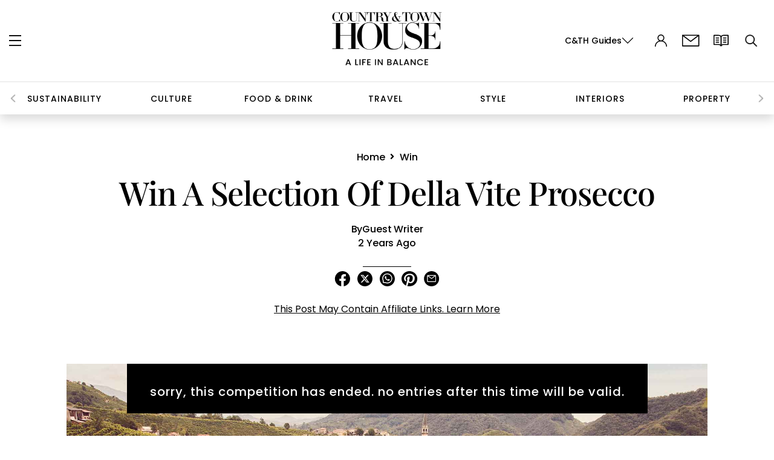

--- FILE ---
content_type: text/css
request_url: https://www.countryandtownhouse.com/wp-content/themes/countrytownhouse/assets/css/bridal-shop.css?v=2.8
body_size: 775
content:
.slider_main_content {
    background-color: #FBF3ED;
        position: relative;
    text-align: center;
}
a:hover{
    color: unset;
    opacity: 1;
    text-decoration: none;
}

.slider_container_goodwood .splide__slide img {
    height: 400px;
    object-fit: contain;
}
.slider_main_content .slider_quote_description {
    margin-top: 20px;
}

.slider_container_goodwood {
    display: flex;
    flex-direction: column;
    gap: 60px;
}
.slider_main_content .slider_quote_description p{
    font-family: 'Poppins', sans-serif;
    font-weight: 400;
    font-style: normal;
    font-size: 16px;
    line-height: 120%; /* or 1.2 */
    letter-spacing: 0;
    text-align: center;
}

.good-wood-main-container .slider_quote_section,
.wedding-hub-container .slider_quote_section {
  
}
.slider_container_goodwood {
    max-width: 100%;
    margin: 0 auto;
    padding: 100px 0;
}

.slider_quote_section h2 {
    font-family: 'Playfair Display', serif;
    font-weight: 500;
    font-size: 55px;
    line-height: 150%;
    letter-spacing: 2%;
    text-align: center;
    color: #000000;
    margin-bottom:40px;
}

.image-carousel {
    text-align: center;
}

.image-carousel {
    margin-bottom: 20px;
    color: #000;
}

.image-carousel .custom-prev {
    position: absolute;
    left: -100px;
    top: 50%;
    transform: translateY(-50%);
}

.image-carousel .custom-next {
    position: absolute;
    right: -100px;
    top: 50%;
    transform: translateY(-50%);
}

.image-carousel .splide__arrow svg {
    fill: none;
    height: 67px;
    width: 33.5px;
    stroke-width: 3px;
}

.slider-img {
    position: relative;
    overflow: hidden;
}

.splide__slide .slider-title {
    font-size: 24px;
    font-weight: 400;
    font-family: 'Tinos';
    color: #000000;
    margin-top: 20px;
    line-height: normal;
}

.splide__slide .slider-price {
    font-size: 24px;
    font-weight: 400;
    font-family: 'Tinos';
    color: #000000;
}

.splide__slide .slider-button {
    padding: 8px 30px;
    background-color: #000;
    display: inline-block;
    margin-top: 20px;
}

.slider_main_content .splide__slide {
    padding: 0;
    background-color: #fbf3ed;
    color: #000;
    display: block;
    text-align: left;
}

.splide__slide .slider-button a {
    font-size: 20px;
    font-weight: 500;
    color: #fff;
    font-family: 'Poppins';
} 

.image-carousel .splide__arrow {
    background: none;
}
.slider_main_content .page-heading-1{
    font-family: 'Playfair Display', serif;
    font-weight: 500;
    font-size: 64px;
    line-height: 1.2;
    letter-spacing: -0.02em;
    text-align: center;
}
.common-slider .slider_main_content, .common-slider .slider_main_content .splide__slide{
    background-color: #FFFFFF;
}

 .slider_main_content .splide__slide .slider-second-title{
    min-height: 84px;
    overflow: hidden;
    text-overflow: ellipsis;
    display: -webkit-box;
    line-clamp: 3;
    -webkit-line-clamp: 3;
    -webkit-box-orient: vertical;
}

.uppercase {
    text-transform: uppercase;
}
.common-slider .slider_main_content .slider_quote_description {
    margin-top: 31px;
    font-family: 'Poppins', sans-serif;
    font-weight: 400; /* Regular = 400 */
    font-size: 16px;
    line-height: 1.2; /* 120% */
    letter-spacing: 0; /* 0% */
    text-align: center;
}
.infinite-scroll-container.common-slider{
    width: 100%;
    margin: auto;
}
.infinite-scroll-container.common-slider .slider_container_goodwood{
    padding-top: 60px;
    padding-bottom: 75px;
}
.infinite-scroll-container.common-slider .container-hr-top, .infinite-scroll-container.common-slider .container-hr-bottom{
    opacity: 1;
    border-color: #000000;
    margin: 80px auto 0;
}
.infinite-scroll-container.common-slider .slider_main_content{
    margin: auto;
}
.infinite-scroll-container.common-slider .container-hr-bottom{
    margin: 0px auto 100px;
}
.slider_main_content.post-section.slider-infinite-block {
    background-color: white !important;
}
.slider-infinite-block .container {
    max-width: 1670px;
}
.slider_main_content.post-section.slider-infinite-block .splide__slide {
    background-color: white !important;
}
@media (min-width: 1200px) and (max-width: 1600px) {
    .image-carousel {
        width: 85% !important;
    }
    .image-carousel .custom-prev {
        left: -55px;
    }
    .image-carousel .custom-next {
        right: -55px;
    }
}


@media screen and (max-width: 768px) {
    .slider_container_goodwood {
        padding: 60px 0;
    }
     .slider_main_content .splide__slide .slider-second-title {
    min-height: 70px;
    }
    .splide.container {
        margin-left: 30px;
        margin-bottom: 0px;
    }
    
    .page-heading-1{
        font-size: 40px;
    }
    .slider_container_goodwood .splide.container{
        overflow:hidden;
    }

    .image-carousel .custom-prev {
        position: relative;
    }
    .image-carousel .custom-next {
        position: relative;
    }
    .splide__slide .slider-title {
        font-size: 20px;
    }
    .splide__slide .slider-button a {
         font-size: 18px;
    }
    .slider_quote_section h2 {
        font-size: 40px;
        line-height: 100%;
        padding: 0 40px;
    }

    .image-carousel .splide__arrow {
        background: none;
        position: absolute !important;
        display: contents;
    }
    .image-carousel .custom-prev {
        left: -100px;
        top: 50%;
        transform: translateY(-50%);
    }
    .image-carousel .splide__arrows {
        display: flex;
        justify-content: end;
        padding-bottom: 20px;
        padding-right: 40px;
    }
    .image-carousel .splide__arrow svg {
        fill: none;
        height: 17px;
        width: 25px;
        stroke-width: 10px;
    }
    .image-carousel .splide__arrow svg path {
       stroke:#00000080;
       stroke-opacity: 0.5;
    }
    .splide__slide .slider-price {
        font-size: 20px;
    }
    .slider_container_goodwood{
        gap: 20px;
    }
    .common-slider .slider_container_goodwood {
      padding: 0px;
      padding-bottom: 100px;
    }
    .infinite-scroll-container.common-slider .slider_container_goodwood{
        padding-top: 40px;
        padding-bottom: 60px;
    }
    .infinite-scroll-container.common-slider .container-hr-bottom{
        margin: 0px auto 80px;
    }
    .infinite-scroll-container.common-slider .container-hr-top{
        margin: 30px auto 0;
    }

}

@media screen and (max-width: 1000px) {
    .image-carousel .splide__track {
        padding-right: 30% !important;
        overflow: visible !important;
    }
}
@media screen and (max-width: 767px) {
    .image-carousel .splide__track {
        padding-right: 30% !important;
        overflow: visible !important;
    }
    .infinite-scroll-container.common-slider .image-carousel .splide__track {
        padding-right: 32% !important;
    }
    .slider_quote_section {
        padding: 0 35px;
    }
}
